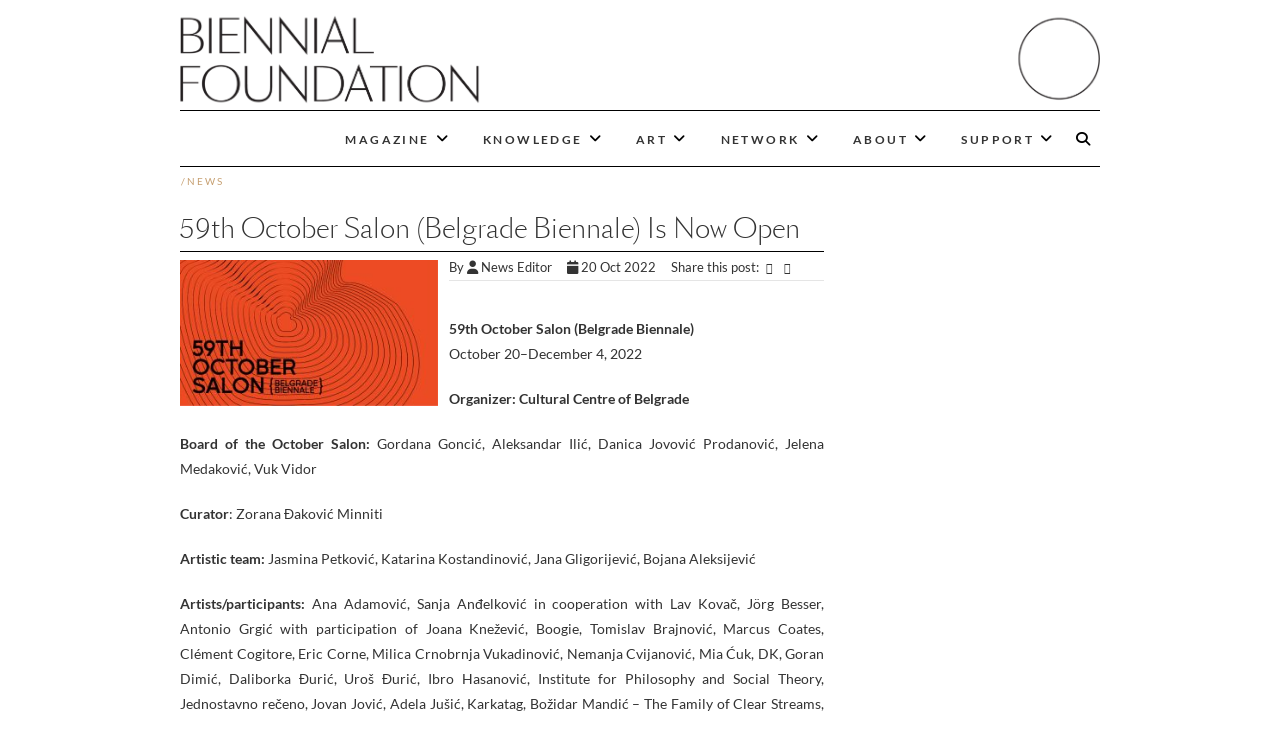

--- FILE ---
content_type: text/html; charset=UTF-8
request_url: https://biennialfoundation.org/2022/10/59th-october-salon-belgrade-biennale/
body_size: 12046
content:
<!DOCTYPE html>
<html lang="en-US">

<head>
	<meta charset="UTF-8" />
	<link rel="profile" href="http://gmpg.org/xfn/11" />
	<link rel="pingback" href="https://biennialfoundation.org/xmlrpc.php" />
	<meta name='robots' content='index, follow, max-image-preview:large, max-snippet:-1, max-video-preview:-1' />
	<style>img:is([sizes="auto" i], [sizes^="auto," i]) { contain-intrinsic-size: 3000px 1500px }</style>
	
	<!-- This site is optimized with the Yoast SEO plugin v26.7 - https://yoast.com/wordpress/plugins/seo/ -->
	<title>59th October Salon (Belgrade Biennale) is now open - Biennial Foundation</title>
	<meta name="description" content="59th October Salon (Belgrade Biennale) October 20–December 4, 2022. Curator: Zorana Đaković Minniti. Organizer: Cultural Centre of Belgrade" />
	<link rel="canonical" href="https://biennialfoundation.org/2022/10/59th-october-salon-belgrade-biennale/" />
	<meta property="og:locale" content="en_US" />
	<meta property="og:type" content="article" />
	<meta property="og:title" content="59th October Salon (Belgrade Biennale) is now open - Biennial Foundation" />
	<meta property="og:description" content="59th October Salon (Belgrade Biennale) October 20–December 4, 2022. Curator: Zorana Đaković Minniti. Organizer: Cultural Centre of Belgrade" />
	<meta property="og:url" content="https://biennialfoundation.org/2022/10/59th-october-salon-belgrade-biennale/" />
	<meta property="og:site_name" content="Biennial Foundation" />
	<meta property="article:publisher" content="https://www.facebook.com/BiennialFoundation/" />
	<meta property="article:published_time" content="2022-10-20T06:47:09+00:00" />
	<meta property="article:modified_time" content="2022-10-20T06:48:44+00:00" />
	<meta property="og:image" content="https://biennialfoundation.org/wp-content/uploads/2022/10/59th-October-Salon.jpg" />
	<meta property="og:image:width" content="800" />
	<meta property="og:image:height" content="451" />
	<meta property="og:image:type" content="image/jpeg" />
	<meta name="author" content="News Editor" />
	<meta name="twitter:card" content="summary_large_image" />
	<meta name="twitter:label1" content="Written by" />
	<meta name="twitter:data1" content="News Editor" />
	<meta name="twitter:label2" content="Est. reading time" />
	<meta name="twitter:data2" content="3 minutes" />
	<script type="application/ld+json" class="yoast-schema-graph">{"@context":"https://schema.org","@graph":[{"@type":"Article","@id":"https://biennialfoundation.org/2022/10/59th-october-salon-belgrade-biennale/#article","isPartOf":{"@id":"https://biennialfoundation.org/2022/10/59th-october-salon-belgrade-biennale/"},"author":{"name":"News Editor","@id":"https://biennialfoundation.org/#/schema/person/15d0a12b034ccc601fac8512cd871c14"},"headline":"59th October Salon (Belgrade Biennale) is now open","datePublished":"2022-10-20T06:47:09+00:00","dateModified":"2022-10-20T06:48:44+00:00","mainEntityOfPage":{"@id":"https://biennialfoundation.org/2022/10/59th-october-salon-belgrade-biennale/"},"wordCount":575,"publisher":{"@id":"https://biennialfoundation.org/#organization"},"image":{"@id":"https://biennialfoundation.org/2022/10/59th-october-salon-belgrade-biennale/#primaryimage"},"thumbnailUrl":"https://biennialfoundation.org/wp-content/uploads/2022/10/59th-October-Salon.jpg","articleSection":["News"],"inLanguage":"en-US"},{"@type":"WebPage","@id":"https://biennialfoundation.org/2022/10/59th-october-salon-belgrade-biennale/","url":"https://biennialfoundation.org/2022/10/59th-october-salon-belgrade-biennale/","name":"59th October Salon (Belgrade Biennale) is now open - Biennial Foundation","isPartOf":{"@id":"https://biennialfoundation.org/#website"},"primaryImageOfPage":{"@id":"https://biennialfoundation.org/2022/10/59th-october-salon-belgrade-biennale/#primaryimage"},"image":{"@id":"https://biennialfoundation.org/2022/10/59th-october-salon-belgrade-biennale/#primaryimage"},"thumbnailUrl":"https://biennialfoundation.org/wp-content/uploads/2022/10/59th-October-Salon.jpg","datePublished":"2022-10-20T06:47:09+00:00","dateModified":"2022-10-20T06:48:44+00:00","description":"59th October Salon (Belgrade Biennale) October 20–December 4, 2022. Curator: Zorana Đaković Minniti. Organizer: Cultural Centre of Belgrade","breadcrumb":{"@id":"https://biennialfoundation.org/2022/10/59th-october-salon-belgrade-biennale/#breadcrumb"},"inLanguage":"en-US","potentialAction":[{"@type":"ReadAction","target":["https://biennialfoundation.org/2022/10/59th-october-salon-belgrade-biennale/"]}]},{"@type":"ImageObject","inLanguage":"en-US","@id":"https://biennialfoundation.org/2022/10/59th-october-salon-belgrade-biennale/#primaryimage","url":"https://biennialfoundation.org/wp-content/uploads/2022/10/59th-October-Salon.jpg","contentUrl":"https://biennialfoundation.org/wp-content/uploads/2022/10/59th-October-Salon.jpg","width":800,"height":451,"caption":"59th October Salon"},{"@type":"BreadcrumbList","@id":"https://biennialfoundation.org/2022/10/59th-october-salon-belgrade-biennale/#breadcrumb","itemListElement":[{"@type":"ListItem","position":1,"name":"Home","item":"https://biennialfoundation.org/"},{"@type":"ListItem","position":2,"name":"59th October Salon (Belgrade Biennale) is now open"}]},{"@type":"WebSite","@id":"https://biennialfoundation.org/#website","url":"https://biennialfoundation.org/","name":"Biennial Foundation","description":"","publisher":{"@id":"https://biennialfoundation.org/#organization"},"potentialAction":[{"@type":"SearchAction","target":{"@type":"EntryPoint","urlTemplate":"https://biennialfoundation.org/?s={search_term_string}"},"query-input":{"@type":"PropertyValueSpecification","valueRequired":true,"valueName":"search_term_string"}}],"inLanguage":"en-US"},{"@type":"Organization","@id":"https://biennialfoundation.org/#organization","name":"Biennial Foundation","url":"https://biennialfoundation.org/","logo":{"@type":"ImageObject","inLanguage":"en-US","@id":"https://biennialfoundation.org/#/schema/logo/image/","url":"https://biennialfoundation.org/wp-content/uploads/2016/12/sticky-logo-01-e1560971426576.png","contentUrl":"https://biennialfoundation.org/wp-content/uploads/2016/12/sticky-logo-01-e1560971426576.png","width":1200,"height":240,"caption":"Biennial Foundation"},"image":{"@id":"https://biennialfoundation.org/#/schema/logo/image/"},"sameAs":["https://www.facebook.com/BiennialFoundation/","https://www.instagram.com/biennialfoundation/?hl=en"]},{"@type":"Person","@id":"https://biennialfoundation.org/#/schema/person/15d0a12b034ccc601fac8512cd871c14","name":"News Editor","url":"https://biennialfoundation.org/author/news-editor/"}]}</script>
	<!-- / Yoast SEO plugin. -->


<link rel='dns-prefetch' href='//maps.googleapis.com' />
<link rel="alternate" type="application/rss+xml" title="Biennial Foundation &raquo; Feed" href="https://biennialfoundation.org/feed/" />
<link rel="alternate" type="application/rss+xml" title="Biennial Foundation &raquo; Comments Feed" href="https://biennialfoundation.org/comments/feed/" />
<script type="text/javascript">
/* <![CDATA[ */
window._wpemojiSettings = {"baseUrl":"https:\/\/s.w.org\/images\/core\/emoji\/16.0.1\/72x72\/","ext":".png","svgUrl":"https:\/\/s.w.org\/images\/core\/emoji\/16.0.1\/svg\/","svgExt":".svg","source":{"concatemoji":"https:\/\/biennialfoundation.org\/wp-includes\/js\/wp-emoji-release.min.js?ver=6.8.3"}};
/*! This file is auto-generated */
!function(s,n){var o,i,e;function c(e){try{var t={supportTests:e,timestamp:(new Date).valueOf()};sessionStorage.setItem(o,JSON.stringify(t))}catch(e){}}function p(e,t,n){e.clearRect(0,0,e.canvas.width,e.canvas.height),e.fillText(t,0,0);var t=new Uint32Array(e.getImageData(0,0,e.canvas.width,e.canvas.height).data),a=(e.clearRect(0,0,e.canvas.width,e.canvas.height),e.fillText(n,0,0),new Uint32Array(e.getImageData(0,0,e.canvas.width,e.canvas.height).data));return t.every(function(e,t){return e===a[t]})}function u(e,t){e.clearRect(0,0,e.canvas.width,e.canvas.height),e.fillText(t,0,0);for(var n=e.getImageData(16,16,1,1),a=0;a<n.data.length;a++)if(0!==n.data[a])return!1;return!0}function f(e,t,n,a){switch(t){case"flag":return n(e,"\ud83c\udff3\ufe0f\u200d\u26a7\ufe0f","\ud83c\udff3\ufe0f\u200b\u26a7\ufe0f")?!1:!n(e,"\ud83c\udde8\ud83c\uddf6","\ud83c\udde8\u200b\ud83c\uddf6")&&!n(e,"\ud83c\udff4\udb40\udc67\udb40\udc62\udb40\udc65\udb40\udc6e\udb40\udc67\udb40\udc7f","\ud83c\udff4\u200b\udb40\udc67\u200b\udb40\udc62\u200b\udb40\udc65\u200b\udb40\udc6e\u200b\udb40\udc67\u200b\udb40\udc7f");case"emoji":return!a(e,"\ud83e\udedf")}return!1}function g(e,t,n,a){var r="undefined"!=typeof WorkerGlobalScope&&self instanceof WorkerGlobalScope?new OffscreenCanvas(300,150):s.createElement("canvas"),o=r.getContext("2d",{willReadFrequently:!0}),i=(o.textBaseline="top",o.font="600 32px Arial",{});return e.forEach(function(e){i[e]=t(o,e,n,a)}),i}function t(e){var t=s.createElement("script");t.src=e,t.defer=!0,s.head.appendChild(t)}"undefined"!=typeof Promise&&(o="wpEmojiSettingsSupports",i=["flag","emoji"],n.supports={everything:!0,everythingExceptFlag:!0},e=new Promise(function(e){s.addEventListener("DOMContentLoaded",e,{once:!0})}),new Promise(function(t){var n=function(){try{var e=JSON.parse(sessionStorage.getItem(o));if("object"==typeof e&&"number"==typeof e.timestamp&&(new Date).valueOf()<e.timestamp+604800&&"object"==typeof e.supportTests)return e.supportTests}catch(e){}return null}();if(!n){if("undefined"!=typeof Worker&&"undefined"!=typeof OffscreenCanvas&&"undefined"!=typeof URL&&URL.createObjectURL&&"undefined"!=typeof Blob)try{var e="postMessage("+g.toString()+"("+[JSON.stringify(i),f.toString(),p.toString(),u.toString()].join(",")+"));",a=new Blob([e],{type:"text/javascript"}),r=new Worker(URL.createObjectURL(a),{name:"wpTestEmojiSupports"});return void(r.onmessage=function(e){c(n=e.data),r.terminate(),t(n)})}catch(e){}c(n=g(i,f,p,u))}t(n)}).then(function(e){for(var t in e)n.supports[t]=e[t],n.supports.everything=n.supports.everything&&n.supports[t],"flag"!==t&&(n.supports.everythingExceptFlag=n.supports.everythingExceptFlag&&n.supports[t]);n.supports.everythingExceptFlag=n.supports.everythingExceptFlag&&!n.supports.flag,n.DOMReady=!1,n.readyCallback=function(){n.DOMReady=!0}}).then(function(){return e}).then(function(){var e;n.supports.everything||(n.readyCallback(),(e=n.source||{}).concatemoji?t(e.concatemoji):e.wpemoji&&e.twemoji&&(t(e.twemoji),t(e.wpemoji)))}))}((window,document),window._wpemojiSettings);
/* ]]> */
</script>
<link rel='stylesheet' id='sbi_styles-css' href='https://biennialfoundation.org/wp-content/plugins/instagram-feed/css/sbi-styles.min.css?ver=6.10.0' type='text/css' media='all' />
<style id='wp-emoji-styles-inline-css' type='text/css'>

	img.wp-smiley, img.emoji {
		display: inline !important;
		border: none !important;
		box-shadow: none !important;
		height: 1em !important;
		width: 1em !important;
		margin: 0 0.07em !important;
		vertical-align: -0.1em !important;
		background: none !important;
		padding: 0 !important;
	}
</style>
<link rel='stylesheet' id='wp-block-library-css' href='https://biennialfoundation.org/wp-includes/css/dist/block-library/style.min.css?ver=6.8.3' type='text/css' media='all' />
<style id='classic-theme-styles-inline-css' type='text/css'>
/*! This file is auto-generated */
.wp-block-button__link{color:#fff;background-color:#32373c;border-radius:9999px;box-shadow:none;text-decoration:none;padding:calc(.667em + 2px) calc(1.333em + 2px);font-size:1.125em}.wp-block-file__button{background:#32373c;color:#fff;text-decoration:none}
</style>
<style id='global-styles-inline-css' type='text/css'>
:root{--wp--preset--aspect-ratio--square: 1;--wp--preset--aspect-ratio--4-3: 4/3;--wp--preset--aspect-ratio--3-4: 3/4;--wp--preset--aspect-ratio--3-2: 3/2;--wp--preset--aspect-ratio--2-3: 2/3;--wp--preset--aspect-ratio--16-9: 16/9;--wp--preset--aspect-ratio--9-16: 9/16;--wp--preset--color--black: #000000;--wp--preset--color--cyan-bluish-gray: #abb8c3;--wp--preset--color--white: #ffffff;--wp--preset--color--pale-pink: #f78da7;--wp--preset--color--vivid-red: #cf2e2e;--wp--preset--color--luminous-vivid-orange: #ff6900;--wp--preset--color--luminous-vivid-amber: #fcb900;--wp--preset--color--light-green-cyan: #7bdcb5;--wp--preset--color--vivid-green-cyan: #00d084;--wp--preset--color--pale-cyan-blue: #8ed1fc;--wp--preset--color--vivid-cyan-blue: #0693e3;--wp--preset--color--vivid-purple: #9b51e0;--wp--preset--gradient--vivid-cyan-blue-to-vivid-purple: linear-gradient(135deg,rgba(6,147,227,1) 0%,rgb(155,81,224) 100%);--wp--preset--gradient--light-green-cyan-to-vivid-green-cyan: linear-gradient(135deg,rgb(122,220,180) 0%,rgb(0,208,130) 100%);--wp--preset--gradient--luminous-vivid-amber-to-luminous-vivid-orange: linear-gradient(135deg,rgba(252,185,0,1) 0%,rgba(255,105,0,1) 100%);--wp--preset--gradient--luminous-vivid-orange-to-vivid-red: linear-gradient(135deg,rgba(255,105,0,1) 0%,rgb(207,46,46) 100%);--wp--preset--gradient--very-light-gray-to-cyan-bluish-gray: linear-gradient(135deg,rgb(238,238,238) 0%,rgb(169,184,195) 100%);--wp--preset--gradient--cool-to-warm-spectrum: linear-gradient(135deg,rgb(74,234,220) 0%,rgb(151,120,209) 20%,rgb(207,42,186) 40%,rgb(238,44,130) 60%,rgb(251,105,98) 80%,rgb(254,248,76) 100%);--wp--preset--gradient--blush-light-purple: linear-gradient(135deg,rgb(255,206,236) 0%,rgb(152,150,240) 100%);--wp--preset--gradient--blush-bordeaux: linear-gradient(135deg,rgb(254,205,165) 0%,rgb(254,45,45) 50%,rgb(107,0,62) 100%);--wp--preset--gradient--luminous-dusk: linear-gradient(135deg,rgb(255,203,112) 0%,rgb(199,81,192) 50%,rgb(65,88,208) 100%);--wp--preset--gradient--pale-ocean: linear-gradient(135deg,rgb(255,245,203) 0%,rgb(182,227,212) 50%,rgb(51,167,181) 100%);--wp--preset--gradient--electric-grass: linear-gradient(135deg,rgb(202,248,128) 0%,rgb(113,206,126) 100%);--wp--preset--gradient--midnight: linear-gradient(135deg,rgb(2,3,129) 0%,rgb(40,116,252) 100%);--wp--preset--font-size--small: 13px;--wp--preset--font-size--medium: 20px;--wp--preset--font-size--large: 36px;--wp--preset--font-size--x-large: 42px;--wp--preset--spacing--20: 0.44rem;--wp--preset--spacing--30: 0.67rem;--wp--preset--spacing--40: 1rem;--wp--preset--spacing--50: 1.5rem;--wp--preset--spacing--60: 2.25rem;--wp--preset--spacing--70: 3.38rem;--wp--preset--spacing--80: 5.06rem;--wp--preset--shadow--natural: 6px 6px 9px rgba(0, 0, 0, 0.2);--wp--preset--shadow--deep: 12px 12px 50px rgba(0, 0, 0, 0.4);--wp--preset--shadow--sharp: 6px 6px 0px rgba(0, 0, 0, 0.2);--wp--preset--shadow--outlined: 6px 6px 0px -3px rgba(255, 255, 255, 1), 6px 6px rgba(0, 0, 0, 1);--wp--preset--shadow--crisp: 6px 6px 0px rgba(0, 0, 0, 1);}:where(.is-layout-flex){gap: 0.5em;}:where(.is-layout-grid){gap: 0.5em;}body .is-layout-flex{display: flex;}.is-layout-flex{flex-wrap: wrap;align-items: center;}.is-layout-flex > :is(*, div){margin: 0;}body .is-layout-grid{display: grid;}.is-layout-grid > :is(*, div){margin: 0;}:where(.wp-block-columns.is-layout-flex){gap: 2em;}:where(.wp-block-columns.is-layout-grid){gap: 2em;}:where(.wp-block-post-template.is-layout-flex){gap: 1.25em;}:where(.wp-block-post-template.is-layout-grid){gap: 1.25em;}.has-black-color{color: var(--wp--preset--color--black) !important;}.has-cyan-bluish-gray-color{color: var(--wp--preset--color--cyan-bluish-gray) !important;}.has-white-color{color: var(--wp--preset--color--white) !important;}.has-pale-pink-color{color: var(--wp--preset--color--pale-pink) !important;}.has-vivid-red-color{color: var(--wp--preset--color--vivid-red) !important;}.has-luminous-vivid-orange-color{color: var(--wp--preset--color--luminous-vivid-orange) !important;}.has-luminous-vivid-amber-color{color: var(--wp--preset--color--luminous-vivid-amber) !important;}.has-light-green-cyan-color{color: var(--wp--preset--color--light-green-cyan) !important;}.has-vivid-green-cyan-color{color: var(--wp--preset--color--vivid-green-cyan) !important;}.has-pale-cyan-blue-color{color: var(--wp--preset--color--pale-cyan-blue) !important;}.has-vivid-cyan-blue-color{color: var(--wp--preset--color--vivid-cyan-blue) !important;}.has-vivid-purple-color{color: var(--wp--preset--color--vivid-purple) !important;}.has-black-background-color{background-color: var(--wp--preset--color--black) !important;}.has-cyan-bluish-gray-background-color{background-color: var(--wp--preset--color--cyan-bluish-gray) !important;}.has-white-background-color{background-color: var(--wp--preset--color--white) !important;}.has-pale-pink-background-color{background-color: var(--wp--preset--color--pale-pink) !important;}.has-vivid-red-background-color{background-color: var(--wp--preset--color--vivid-red) !important;}.has-luminous-vivid-orange-background-color{background-color: var(--wp--preset--color--luminous-vivid-orange) !important;}.has-luminous-vivid-amber-background-color{background-color: var(--wp--preset--color--luminous-vivid-amber) !important;}.has-light-green-cyan-background-color{background-color: var(--wp--preset--color--light-green-cyan) !important;}.has-vivid-green-cyan-background-color{background-color: var(--wp--preset--color--vivid-green-cyan) !important;}.has-pale-cyan-blue-background-color{background-color: var(--wp--preset--color--pale-cyan-blue) !important;}.has-vivid-cyan-blue-background-color{background-color: var(--wp--preset--color--vivid-cyan-blue) !important;}.has-vivid-purple-background-color{background-color: var(--wp--preset--color--vivid-purple) !important;}.has-black-border-color{border-color: var(--wp--preset--color--black) !important;}.has-cyan-bluish-gray-border-color{border-color: var(--wp--preset--color--cyan-bluish-gray) !important;}.has-white-border-color{border-color: var(--wp--preset--color--white) !important;}.has-pale-pink-border-color{border-color: var(--wp--preset--color--pale-pink) !important;}.has-vivid-red-border-color{border-color: var(--wp--preset--color--vivid-red) !important;}.has-luminous-vivid-orange-border-color{border-color: var(--wp--preset--color--luminous-vivid-orange) !important;}.has-luminous-vivid-amber-border-color{border-color: var(--wp--preset--color--luminous-vivid-amber) !important;}.has-light-green-cyan-border-color{border-color: var(--wp--preset--color--light-green-cyan) !important;}.has-vivid-green-cyan-border-color{border-color: var(--wp--preset--color--vivid-green-cyan) !important;}.has-pale-cyan-blue-border-color{border-color: var(--wp--preset--color--pale-cyan-blue) !important;}.has-vivid-cyan-blue-border-color{border-color: var(--wp--preset--color--vivid-cyan-blue) !important;}.has-vivid-purple-border-color{border-color: var(--wp--preset--color--vivid-purple) !important;}.has-vivid-cyan-blue-to-vivid-purple-gradient-background{background: var(--wp--preset--gradient--vivid-cyan-blue-to-vivid-purple) !important;}.has-light-green-cyan-to-vivid-green-cyan-gradient-background{background: var(--wp--preset--gradient--light-green-cyan-to-vivid-green-cyan) !important;}.has-luminous-vivid-amber-to-luminous-vivid-orange-gradient-background{background: var(--wp--preset--gradient--luminous-vivid-amber-to-luminous-vivid-orange) !important;}.has-luminous-vivid-orange-to-vivid-red-gradient-background{background: var(--wp--preset--gradient--luminous-vivid-orange-to-vivid-red) !important;}.has-very-light-gray-to-cyan-bluish-gray-gradient-background{background: var(--wp--preset--gradient--very-light-gray-to-cyan-bluish-gray) !important;}.has-cool-to-warm-spectrum-gradient-background{background: var(--wp--preset--gradient--cool-to-warm-spectrum) !important;}.has-blush-light-purple-gradient-background{background: var(--wp--preset--gradient--blush-light-purple) !important;}.has-blush-bordeaux-gradient-background{background: var(--wp--preset--gradient--blush-bordeaux) !important;}.has-luminous-dusk-gradient-background{background: var(--wp--preset--gradient--luminous-dusk) !important;}.has-pale-ocean-gradient-background{background: var(--wp--preset--gradient--pale-ocean) !important;}.has-electric-grass-gradient-background{background: var(--wp--preset--gradient--electric-grass) !important;}.has-midnight-gradient-background{background: var(--wp--preset--gradient--midnight) !important;}.has-small-font-size{font-size: var(--wp--preset--font-size--small) !important;}.has-medium-font-size{font-size: var(--wp--preset--font-size--medium) !important;}.has-large-font-size{font-size: var(--wp--preset--font-size--large) !important;}.has-x-large-font-size{font-size: var(--wp--preset--font-size--x-large) !important;}
:where(.wp-block-post-template.is-layout-flex){gap: 1.25em;}:where(.wp-block-post-template.is-layout-grid){gap: 1.25em;}
:where(.wp-block-columns.is-layout-flex){gap: 2em;}:where(.wp-block-columns.is-layout-grid){gap: 2em;}
:root :where(.wp-block-pullquote){font-size: 1.5em;line-height: 1.6;}
</style>
<link rel='stylesheet' id='bluesky-social-style-profile-css' href='https://biennialfoundation.org/wp-content/plugins/social-integration-for-bluesky/assets/css/bluesky-social-profile.css?ver=1.4.4' type='text/css' media='all' />
<link rel='stylesheet' id='bluesky-social-style-posts-css' href='https://biennialfoundation.org/wp-content/plugins/social-integration-for-bluesky/assets/css/bluesky-social-posts.css?ver=1.4.4' type='text/css' media='all' />
<link rel='stylesheet' id='wpgeo-css' href='https://biennialfoundation.org/wp-content/plugins/wp-geo/css/wp-geo.css?ver=3.5.1' type='text/css' media='all' />
<link rel='stylesheet' id='wp-components-css' href='https://biennialfoundation.org/wp-includes/css/dist/components/style.min.css?ver=6.8.3' type='text/css' media='all' />
<link rel='stylesheet' id='godaddy-styles-css' href='https://biennialfoundation.org/wp-content/mu-plugins/vendor/wpex/godaddy-launch/includes/Dependencies/GoDaddy/Styles/build/latest.css?ver=2.0.2' type='text/css' media='all' />
<link rel='stylesheet' id='parent-style-css' href='https://biennialfoundation.org/wp-content/themes/edge/style.css?ver=6.8.3' type='text/css' media='all' />
<link rel='stylesheet' id='sang-bleu-css' href='https://biennialfoundation.org/wp-content/themes/edge-child/assets/sang-bleu/sang-bleu.css?ver=6.8.3' type='text/css' media='all' />
<link rel='stylesheet' id='edge-style-css' href='https://biennialfoundation.org/wp-content/themes/edge-child/style.css?ver=6.8.3' type='text/css' media='all' />
<link rel='stylesheet' id='edge-responsive-css' href='https://biennialfoundation.org/wp-content/themes/edge-child/css/responsive.css?ver=6.8.3' type='text/css' media='all' />
<link rel='stylesheet' id='datepicker-css' href='https://biennialfoundation.org/wp-content/themes/edge-child/css/smoothness/smoothness.css?ver=6.8.3' type='text/css' media='all' />
<link rel='stylesheet' id='font-awesome-css' href='https://biennialfoundation.org/wp-content/themes/edge/assets/font-awesome/css/all.min.css?ver=6.8.3' type='text/css' media='all' />
<link rel='stylesheet' id='edge_google_fonts-css' href='https://biennialfoundation.org/wp-content/fonts/2111f00a7568ce844ea3396b62adb298.css?ver=6.8.3' type='text/css' media='all' />
<script type="text/javascript" src="https://biennialfoundation.org/wp-includes/js/jquery/jquery.min.js?ver=3.7.1" id="jquery-core-js"></script>
<script type="text/javascript" src="https://biennialfoundation.org/wp-includes/js/jquery/jquery-migrate.min.js?ver=3.4.1" id="jquery-migrate-js"></script>
<script type="text/javascript" src="https://biennialfoundation.org/wp-content/plugins/wp-geo/js/tooltip.js?ver=3.5.1" id="wpgeo_tooltip-js"></script>
<script type="text/javascript" src="https://biennialfoundation.org/wp-content/plugins/wp-geo/js/wp-geo.v3.js?ver=3.5.1" id="wpgeo-js"></script>
<script type="text/javascript" src="//maps.googleapis.com/maps/api/js?language=en&amp;key=AIzaSyAeYRojRNk7fzpZtvqkmozen8HU_pumLWo&amp;ver=3.5.1" id="googlemaps3-js"></script>
<script type="text/javascript" src="https://biennialfoundation.org/wp-content/themes/edge/js/edge-main.js?ver=6.8.3" id="edge-main-js"></script>
<!--[if lt IE 9]>
<script type="text/javascript" src="https://biennialfoundation.org/wp-content/themes/edge/js/html5.js?ver=3.7.3" id="html5-js"></script>
<![endif]-->
<link rel="https://api.w.org/" href="https://biennialfoundation.org/wp-json/" /><link rel="alternate" title="JSON" type="application/json" href="https://biennialfoundation.org/wp-json/wp/v2/posts/19395" /><link rel="EditURI" type="application/rsd+xml" title="RSD" href="https://biennialfoundation.org/xmlrpc.php?rsd" />
<link rel='shortlink' href='https://biennialfoundation.org/?p=19395' />
<link rel="alternate" title="oEmbed (JSON)" type="application/json+oembed" href="https://biennialfoundation.org/wp-json/oembed/1.0/embed?url=https%3A%2F%2Fbiennialfoundation.org%2F2022%2F10%2F59th-october-salon-belgrade-biennale%2F" />
<link rel="alternate" title="oEmbed (XML)" type="text/xml+oembed" href="https://biennialfoundation.org/wp-json/oembed/1.0/embed?url=https%3A%2F%2Fbiennialfoundation.org%2F2022%2F10%2F59th-october-salon-belgrade-biennale%2F&#038;format=xml" />

			<script type="text/javascript">
			//<![CDATA[

			// WP Geo default settings
			var wpgeo_w = '100%';
			var wpgeo_h = '300px';
			var wpgeo_type = 'G_NORMAL_MAP';
			var wpgeo_zoom = 5;
			var wpgeo_controls = 'GLargeMapControl3D';
			var wpgeo_controltypes = 'G_NORMAL_MAP,G_SATELLITE_MAP,G_HYBRID_MAP,G_PHYSICAL_MAP';
			var wpgeo_scale = 'N';
			var wpgeo_overview = 'N';

			//]]>
			</script>
			
			<script type="text/javascript">
			//<![CDATA[
			// ----- WP Geo Marker Icons -----
			var wpgeo_icon_large = wpgeo_createIcon(20, 34, 10, 34, 'http://biennialfoundation.org/wp-content/uploads/wp-geo/markers/large-marker.png', 'http://biennialfoundation.org/wp-content/uploads/wp-geo/markers/large-marker-shadow.png');var wpgeo_icon_small = wpgeo_createIcon(10, 17, 5, 17, 'http://biennialfoundation.org/wp-content/uploads/wp-geo/markers/small-marker.png', 'http://biennialfoundation.org/wp-content/uploads/wp-geo/markers/small-marker-shadow.png');var wpgeo_icon_dot = wpgeo_createIcon(8, 8, 3, 6, 'http://biennialfoundation.org/wp-content/uploads/wp-geo/markers/dot-marker.png', 'http://biennialfoundation.org/wp-content/uploads/wp-geo/markers/dot-marker-shadow.png');
			//]]>
			</script>
				<meta name="viewport" content="width=device-width" />
	<!-- Custom CSS -->
<style type="text/css" media="screen">
/*Disabled First Big Letter */
									.post:first-child .entry-content p:first-child:first-letter {
									 border-right: none;
									 display: inherit;
									 float: inherit;
									 font-family: inherit;
									 font-size: inherit;
									 line-height: inherit;
									 margin-bottom: inherit;
									 margin-right: inherit;
									 margin-top: inherit;
									 padding: inherit;
									 text-align: inherit;
									}
</style>
</head>

<body class="wp-singular post-template-default single single-post postid-19395 single-format-standard wp-custom-logo wp-embed-responsive wp-theme-edge wp-child-theme-edge-child boxed-layout-small small_image_blog has-header-image">
	<div id="page" class="hfeed site">
		<!-- Masthead ============================================= -->
		<header id="masthead" class="site-header">
					<a href="https://biennialfoundation.org/"><img src="https://biennialfoundation.org/wp-content/uploads/2020/01/header-hires-noborder-01.png" class="header-image" width="3833" height="417" alt="Biennial Foundation"> </a>
				<div class="top-header">
				<div class="container clearfix">
									</div> <!-- end .container -->
			</div> <!-- end .top-header -->
			<!-- Main Header============================================= -->
			<div id="sticky_header">

				<div class="container clearfix">
					<div class="menu-toggle">
						<div class="line-one"></div>
						<div class="line-two"></div>
						<div class="line-three"></div>
					</div>
					<!-- end .menu-toggle -->
					<div class="nav-site-logo"> <a href="https://biennialfoundation.org/" class="custom-logo-link" rel="home"><img width="1200" height="240" src="https://biennialfoundation.org/wp-content/uploads/2016/12/sticky-logo-01-e1560971426576.png" class="custom-logo" alt="Biennial Foundation" decoding="async" fetchpriority="high" /></a>					</div>
					<!-- end .nav-site-logo -->
					<!-- Main Nav ============================================= -->
																	<nav id="site-navigation" class="main-navigation clearfix">
							<ul class="menu"><li id="menu-item-13478" class="menu-item menu-item-type-post_type menu-item-object-page menu-item-home menu-item-has-children menu-item-13478"><a href="https://biennialfoundation.org/">MAGAZINE</a>
<ul class="sub-menu">
	<li id="menu-item-17830" class="menu-item menu-item-type-taxonomy menu-item-object-category menu-item-17830"><a href="https://biennialfoundation.org/biennialgram/">Biennialgram</a></li>
	<li id="menu-item-17831" class="menu-item menu-item-type-taxonomy menu-item-object-category menu-item-17831"><a href="https://biennialfoundation.org/interview/">Interviews</a></li>
	<li id="menu-item-13486" class="menu-item menu-item-type-taxonomy menu-item-object-category menu-item-13486"><a href="https://biennialfoundation.org/feature/">Features</a></li>
	<li id="menu-item-13485" class="menu-item menu-item-type-taxonomy menu-item-object-category current-post-ancestor current-menu-parent current-post-parent menu-item-13485"><a href="https://biennialfoundation.org/news/">News</a></li>
	<li id="menu-item-13814" class="menu-item menu-item-type-taxonomy menu-item-object-category menu-item-13814"><a href="https://biennialfoundation.org/event/">Events</a></li>
</ul>
</li>
<li id="menu-item-13481" class="menu-item menu-item-type-post_type menu-item-object-page menu-item-has-children menu-item-13481"><a href="https://biennialfoundation.org/knowledge/">KNOWLEDGE</a>
<ul class="sub-menu">
	<li id="menu-item-17987" class="menu-item menu-item-type-custom menu-item-object-custom menu-item-17987"><a href="http://www.oboejournal.com/index.php/oboe">OBOE Journal</a></li>
	<li id="menu-item-16210" class="menu-item menu-item-type-taxonomy menu-item-object-category menu-item-16210"><a href="https://biennialfoundation.org/bfpublications/">Publications</a></li>
	<li id="menu-item-15528" class="menu-item menu-item-type-post_type menu-item-object-page menu-item-15528"><a href="https://biennialfoundation.org/knowledge/bibliography/">Bibliography</a></li>
	<li id="menu-item-13687" class="menu-item menu-item-type-post_type menu-item-object-page menu-item-13687"><a href="https://biennialfoundation.org/knowledge/biennial-foundation-consulting/">Biennial Foundation Consulting Services + Art Advisory</a></li>
</ul>
</li>
<li id="menu-item-13482" class="menu-item menu-item-type-post_type menu-item-object-page menu-item-has-children menu-item-13482"><a href="https://biennialfoundation.org/art/">ART</a>
<ul class="sub-menu">
	<li id="menu-item-14297" class="menu-item menu-item-type-taxonomy menu-item-object-category menu-item-14297"><a href="https://biennialfoundation.org/art/commission/">Commissioning</a></li>
</ul>
</li>
<li id="menu-item-13483" class="menu-item menu-item-type-post_type menu-item-object-page menu-item-has-children menu-item-13483"><a href="https://biennialfoundation.org/network/">NETWORK</a>
<ul class="sub-menu">
	<li id="menu-item-13488" class="menu-item menu-item-type-post_type menu-item-object-page menu-item-13488"><a href="https://biennialfoundation.org/network/biennial-map/">Directory of Biennials</a></li>
	<li id="menu-item-13499" class="menu-item menu-item-type-custom menu-item-object-custom menu-item-13499"><a href="http://biennialforum.org/">World Biennial Forum</a></li>
</ul>
</li>
<li id="menu-item-13484" class="menu-item menu-item-type-post_type menu-item-object-page menu-item-has-children menu-item-13484"><a href="https://biennialfoundation.org/about/">ABOUT</a>
<ul class="sub-menu">
	<li id="menu-item-13503" class="menu-item menu-item-type-post_type menu-item-object-page menu-item-13503"><a href="https://biennialfoundation.org/about/our-story/">Story</a></li>
	<li id="menu-item-13507" class="menu-item menu-item-type-post_type menu-item-object-page menu-item-13507"><a href="https://biennialfoundation.org/about/our-mission/">Mission</a></li>
	<li id="menu-item-19925" class="menu-item menu-item-type-post_type menu-item-object-page menu-item-19925"><a href="https://biennialfoundation.org/knowledge/biennial-foundation-consulting/">Biennial Foundation Consulting Services + Art Advisory</a></li>
	<li id="menu-item-13979" class="menu-item menu-item-type-post_type menu-item-object-page menu-item-13979"><a href="https://biennialfoundation.org/about/our-supporters/">Supporters</a></li>
	<li id="menu-item-13514" class="menu-item menu-item-type-post_type menu-item-object-page menu-item-13514"><a href="https://biennialfoundation.org/about/team-bf/">Team + Advisory</a></li>
	<li id="menu-item-13490" class="menu-item menu-item-type-post_type menu-item-object-page menu-item-13490"><a href="https://biennialfoundation.org/about/contact/">Contact</a></li>
</ul>
</li>
<li id="menu-item-14060" class="menu-item menu-item-type-post_type menu-item-object-page menu-item-has-children menu-item-14060"><a href="https://biennialfoundation.org/donate/">SUPPORT</a>
<ul class="sub-menu">
	<li id="menu-item-15121" class="menu-item menu-item-type-post_type menu-item-object-page menu-item-15121"><a href="https://biennialfoundation.org/donate/">Support Our Work</a></li>
	<li id="menu-item-15120" class="menu-item menu-item-type-post_type menu-item-object-page menu-item-15120"><a href="https://biennialfoundation.org/donate/membership/">Membership 2025</a></li>
</ul>
</li>
</ul>						</nav> <!-- end #site-navigation -->
											<div id="search-toggle" class="header-search"></div>
						<div id="search-box" class="clearfix">
							<form class="search-form" action="https://biennialfoundation.org/" method="get">
		<input type="search" name="s" class="search-field" placeholder="Search &hellip;" autocomplete="off">
	<button type="submit" class="search-submit"><i class="fa-solid fa-magnifying-glass"></i></button>
	</form> <!-- end .search-form -->						</div> <!-- end #search-box -->
					 </div> <!-- end .container -->
			</div> <!-- end #sticky_header -->		</header> <!-- end #masthead -->
		<div id="primary">
		
		<main id="main" class="site-main clearfix">
								<article id="post-19395" class="post-19395 post type-post status-publish format-standard has-post-thumbnail hentry category-news">

						<div>
							<span class="cat-links" style="margin-left: 1px">
								/<a href="https://biennialfoundation.org/news/" rel="category tag">News</a>							</span> <!-- end .cat-links -->
						</div>

						<h2 class="single-entry-title" style="padding-bottom: 6px"> 59th October Salon (Belgrade Biennale) is now open </h2><!-- end.entry-title -->

														<div class="post-image-content">
									<figure class="post-featured-image">
										<a href="https://biennialfoundation.org/wp-content/uploads/2022/10/59th-October-Salon.jpg" title="59th October Salon (Belgrade Biennale) is now open" ><img width="300" height="169" src="https://biennialfoundation.org/wp-content/uploads/2022/10/59th-October-Salon-300x169.jpg" class="attachment-post-thumbnail size-post-thumbnail wp-post-image" alt="59th October Salon" decoding="async" srcset="https://biennialfoundation.org/wp-content/uploads/2022/10/59th-October-Salon-300x169.jpg 300w, https://biennialfoundation.org/wp-content/uploads/2022/10/59th-October-Salon-768x433.jpg 768w, https://biennialfoundation.org/wp-content/uploads/2022/10/59th-October-Salon.jpg 800w" sizes="(max-width: 300px) 100vw, 300px" /></a>										<figcaption class="wp-caption">
											</figcaption>
									</figure><!-- end.post-featured-image  -->
								</div> <!-- end.post-image-content -->
						

						<div class="entry-content clearfix">

							<header class="entry-header">
								
									<div class="entry-meta">
										By <span class="author vcard"> <a href="https://biennialfoundation.org/author/news-editor/" title="News Editor"><i class="fa fa-user"></i>
												News Editor &nbsp &nbsp </a></span>

										<span class="posted-on"><a title="02:47" href="https://biennialfoundation.org/2022/10/59th-october-salon-belgrade-biennale/"> <i class="fa fa-calendar"></i>
												20 Oct 2022 </a></span>
										
										&nbsp &nbsp <div class="share-this-post">Share this post:
											<span class="social-links-small">
												<a target="_blank" href="http://www.facebook.com/sharer.php?s=100&#038;p%5Btitle%5D=59th+October+Salon+%28Belgrade+Biennale%29+is+now+open&#038;p%5Bsummary%5D=&#038;p%5Burl%5D=https%3A%2F%2Fbiennialfoundation.org%2F2022%2F10%2F59th-october-salon-belgrade-biennale%2F&#038;p%5Bimages%5D%5B0%5D=https%3A%2F%2Fbiennialfoundation.org%2Fwp-content%2Fuploads%2F2022%2F10%2F59th-October-Salon.jpg"><i class="fa fa-facebook"></i></a>											</span>
											<span class="social-links-small">
												<a target="_blank" href="https://www.twitter.com/intent/tweet?text=59th October Salon (Belgrade Biennale) is now open%C2%A0https%3A%2F%2Fbiennialfoundation.org%2F2022%2F10%2F59th-october-salon-belgrade-biennale%2F"><i class="fa fa-twitter"></i></a>											</span>
										</div>
										<hr>

									</div> <!-- end .entry-meta -->
															</header> <!-- end .entry-header -->


							<p><strong>59th October Salon (Belgrade Biennale)</strong><br />
October 20–December 4, 2022</p>
<p><b>Organizer: Cultural Centre of Belgrade</b></p>
<p><b>Board of the October Salon: </b>Gordana Goncić, Aleksandar Ilić, Danica Jovović Prodanović, Jelena Medaković, Vuk Vidor</p>
<p><b>Curator</b>: Zorana Đaković Minniti</p>
<p><b>Artistic team: </b>Jasmina Petković, Katarina Kostandinović, Jana Gligorijević, Bojana Aleksijević</p>
<p><b>Artists/participants: </b>Ana Adamović, Sanja Anđelković in cooperation with Lav Kovač, Jörg Besser, Antonio Grgić with participation of Joana Knežević, Boogie, Tomislav Brajnović, Marcus Coates, Clément Cogitore, Eric Corne, Milica Crnobrnja Vukadinović, Nemanja Cvijanović, Mia Ćuk, DK, Goran Dimić, Daliborka Đurić, Uroš Đurić, Ibro Hasanović, Institute for Philosophy and Social Theory, Jednostavno rečeno, Jovan Jović, Adela Jušić, Karkatag, Božidar Mandić – The Family of Clear Streams, Mihael Milunović, Teresa Mаrgolles, Predrag Nešković, Mila Panić, Katarina Petrović, Olivia Plender, Darinka Pop-Mitić in cooperation with Svebor Midžić, Marta Popivoda and Ana Vujanović, Nikola Radosavljević, Dušan Rajić Dulait, Milica Rakić, AICA Serbia, Šejma Fere, Šok ZaDruga, Marko Tirnanić, Saša Tkačenko, Slaven Tolj, Milica Tomić – in cooperation with Jelena Vesić, Žiga Testen, Kuehn Malvezzi Architects and including works by Abdelrahman Elbashir, Amel Bešlagić, Olga Jevrić, Anousheh Kehar, Stevan Labudović, Milica Lopičić, Philipp Sattler and Branimir Stojanović; Mila Turajlić, Dubravka Ugrešić, Local Community of The Stjepan Filipović Neighbourhood and The Association of Fine Artists of Serbia Debate Program, Srđan Veljović, Vocal-curatorial syndrome, Driant Zeneli, Želimir Žilnik; Marija Grazio, <i>10 poems for the October Salon</i> – Damir Avdić, Goran Babić, Dubravka Đurić, Vlado Martek, Dragana Mladenović, Radmila Petrović, Maša Seničić, Maja Solar, Marko Tomaš, Monika Herceg; Rahraw Omarzad, Sajia Sediqi; Zoran Tairović; Hleb Theatre within <i>Festival Na sopstveni pogon – Independent Cultural Scene of Serbia; </i>Jule Flierl, Irena Tomažin <i>U.F.O. Hommage to Katalin Ladik</i> within the Kondenz Festival organized by the Stanica service for contemporary dance</p>
<p><b>Venues: </b><b></b>Cultural Center of Belgrade, University Library &#8220;Svetozar Marković&#8221;, Salon of the Museum of the City of Belgrade, Legacy House Vojislav M. Jovanović Marambo, the facade of the BORBA building, the facade of Makedonska Street 25, the Pavillion at <i>Cvetni Trg, </i>Knez Mihailova in front of the Palace Albania, Daily Danas, 10 billboards around the city, Gallery RTS  Club of Radio Belgrade, Art Hub Kula, e-reading room <a href="https://msub.org.rs/citajte-o/" target="_blank" rel="noopener" data-saferedirecturl="https://www.google.com/url?q=http://msub.org.rs/citajte-o&amp;source=gmail&amp;ust=1666269712648000&amp;usg=AOvVaw30SQTV2Lj7Yyg7-L3yXLMo">msub.org.rs/citajte-o</a>,  Faculty of Dramatic Arts in Belgrade, National Museum of Serbia, Salon of the Museum of contemporary arts in Belgrade, Gallery of the Belgrade City Library, Mountain Rudnik</p>
<p>This year’s edition focuses on complex artistic, but also historical, social and political contexts that October Salon has embodied throughout its history while the artworks emphasize thinking about possible spaces for a better common life. The whole exhibition will be followed by a book that will be published at the end of the exhibition.</p>
<p>The role of the October Salon was to organize every year, upon the anniversary of the liberation of Belgrade in WWII, an exhibition of representative works in contemporary Serbian visual arts. In 2004 it became international exhibition and since 2014 it has been held biennially.</p>
<p><b>October Salon: Past/Present/Future—symposium by AICA Serbia</b><br />
November 25th 2022, Gallery RTS Club, Radio Belgrade 10am–8pm</p>
<div>Read more about <a href="https://biennialfoundation.org/biennials/october-salon-serbia/">October Salon</a></div>
						</div> <!-- .entry-content -->

						

							<footer class="entry-footer">

								
																<!-- .link -->

																<!-- .emial address -->

							</footer> <!-- .entry-meta -->

						
<div id="comments" class="comments-area">
			</div> <!-- .comments-area -->					</article>

						</main> <!-- #main -->

					</div> <!-- #primary -->
	
<aside id="secondary" role="complementary">
    </aside> <!-- #secondary -->
	</div> <!-- end .container -->
</div> <!-- end #content -->
<!-- Footer Start ============================================= -->
<footer id="colophon" class="site-footer clearfix" role="contentinfo">
		<div class="site-info" >
		<div class="container">
				<div class="social-links clearfix">
			</div><!-- end .social-links -->
<div class="copyright">&copy; 2026 		<a title="Biennial Foundation" target="_blank" href="https://biennialfoundation.org/">Biennial Foundation</a> |
		<a title="Disclaimer" target="_blank" href="http://www.biennialfoundation.org/disclaimer/">Disclaimer</a> |
		<a title="Privacy Policy" target="_blank" href="http://www.biennialfoundation.org/privacy-policy/">Privacy Policy</a>
		</div>
	
			<div style="clear:both;"></div>
		</div> <!-- end .container -->
	</div> <!-- end .site-info -->
			<div class="go-to-top"><a title="Go to Top" href="#masthead"><i class="fa fa-angle-double-up"></i></a></div> <!-- end .go-to-top -->
	</footer> <!-- end #colophon -->
</div> <!-- end #page -->
<script type="speculationrules">
{"prefetch":[{"source":"document","where":{"and":[{"href_matches":"\/*"},{"not":{"href_matches":["\/wp-*.php","\/wp-admin\/*","\/wp-content\/uploads\/*","\/wp-content\/*","\/wp-content\/plugins\/*","\/wp-content\/themes\/edge-child\/*","\/wp-content\/themes\/edge\/*","\/*\\?(.+)"]}},{"not":{"selector_matches":"a[rel~=\"nofollow\"]"}},{"not":{"selector_matches":".no-prefetch, .no-prefetch a"}}]},"eagerness":"conservative"}]}
</script>
<!-- Instagram Feed JS -->
<script type="text/javascript">
var sbiajaxurl = "https://biennialfoundation.org/wp-admin/admin-ajax.php";
</script>
<script type="text/javascript" src="https://biennialfoundation.org/wp-includes/js/jquery/ui/core.min.js?ver=1.13.3" id="jquery-ui-core-js"></script>
<script type="text/javascript" src="https://biennialfoundation.org/wp-includes/js/jquery/ui/datepicker.min.js?ver=1.13.3" id="jquery-ui-datepicker-js"></script>
<script type="text/javascript" id="jquery-ui-datepicker-js-after">
/* <![CDATA[ */
jQuery(function(jQuery){jQuery.datepicker.setDefaults({"closeText":"Close","currentText":"Today","monthNames":["January","February","March","April","May","June","July","August","September","October","November","December"],"monthNamesShort":["Jan","Feb","Mar","Apr","May","Jun","Jul","Aug","Sep","Oct","Nov","Dec"],"nextText":"Next","prevText":"Previous","dayNames":["Sunday","Monday","Tuesday","Wednesday","Thursday","Friday","Saturday"],"dayNamesShort":["Sun","Mon","Tue","Wed","Thu","Fri","Sat"],"dayNamesMin":["S","M","T","W","T","F","S"],"dateFormat":"dd M yy","firstDay":1,"isRTL":false});});
/* ]]> */
</script>
<script type="text/javascript" src="https://biennialfoundation.org/wp-content/themes/edge/js/jquery.cycle.all.js?ver=6.8.3" id="jquery_cycle_all-js"></script>
<script type="text/javascript" id="edge_slider-js-extra">
/* <![CDATA[ */
var edge_slider_value = {"transition_effect":"fade","transition_delay":"4000","transition_duration":"1000"};
/* ]]> */
</script>
<script type="text/javascript" src="https://biennialfoundation.org/wp-content/themes/edge/js/edge-slider-setting.js?ver=6.8.3" id="edge_slider-js"></script>
<script type="text/javascript" src="https://biennialfoundation.org/wp-content/themes/edge/assets/sticky/jquery.sticky.min.js?ver=6.8.3" id="jquery_sticky-js"></script>
<script type="text/javascript" src="https://biennialfoundation.org/wp-content/themes/edge/assets/sticky/sticky-settings.js?ver=6.8.3" id="sticky_settings-js"></script>
<script type="text/javascript" src="https://biennialfoundation.org/wp-content/themes/edge/js/navigation.js?ver=6.8.3" id="edge-navigation-js"></script>
<script type="text/javascript" src="https://biennialfoundation.org/wp-content/themes/edge/js/skip-link-focus-fix.js?ver=6.8.3" id="edge-skip-link-focus-fix-js"></script>
		<script>'undefined'=== typeof _trfq || (window._trfq = []);'undefined'=== typeof _trfd && (window._trfd=[]),
                _trfd.push({'tccl.baseHost':'secureserver.net'}),
                _trfd.push({'ap':'wpaas_v2'},
                    {'server':'fa924d2d01bf'},
                    {'pod':'c8-prod-p3-us-west-2'},
                                        {'xid':'45810941'},
                    {'wp':'6.8.3'},
                    {'php':'8.2.30'},
                    {'loggedin':'0'},
                    {'cdn':'1'},
                    {'builder':'wp-classic-editor'},
                    {'theme':'edge'},
                    {'wds':'0'},
                    {'wp_alloptions_count':'1044'},
                    {'wp_alloptions_bytes':'469575'},
                    {'gdl_coming_soon_page':'0'}
                    , {'appid':'90771'}                 );
            var trafficScript = document.createElement('script'); trafficScript.src = 'https://img1.wsimg.com/signals/js/clients/scc-c2/scc-c2.min.js'; window.document.head.appendChild(trafficScript);</script>
		<script>window.addEventListener('click', function (elem) { var _elem$target, _elem$target$dataset, _window, _window$_trfq; return (elem === null || elem === void 0 ? void 0 : (_elem$target = elem.target) === null || _elem$target === void 0 ? void 0 : (_elem$target$dataset = _elem$target.dataset) === null || _elem$target$dataset === void 0 ? void 0 : _elem$target$dataset.eid) && ((_window = window) === null || _window === void 0 ? void 0 : (_window$_trfq = _window._trfq) === null || _window$_trfq === void 0 ? void 0 : _window$_trfq.push(["cmdLogEvent", "click", elem.target.dataset.eid]));});</script>
		<script src='https://img1.wsimg.com/traffic-assets/js/tccl-tti.min.js' onload="window.tti.calculateTTI()"></script>
		</body>

</html>

--- FILE ---
content_type: text/css
request_url: https://biennialfoundation.org/wp-content/themes/edge-child/assets/sang-bleu/sang-bleu.css?ver=6.8.3
body_size: -79
content:
/* Generated by Font Squirrel (https://www.fontsquirrel.com) on November 17, 2016 */



@font-face {
    font-family: 'sangbleu_bp_sanscondensed';
    src: url('sangbleubpsans-condensed-webfont.eot');
    src: url('sangbleubpsans-condensed-webfont.eot?#iefix') format('embedded-opentype'),
         url('sangbleubpsans-condensed-webfont.woff2') format('woff2'),
         url('sangbleubpsans-condensed-webfont.woff') format('woff'),
         url('sangbleubpsans-condensed-webfont.ttf') format('truetype'),
         url('sangbleubpsans-condensed-webfont.svg#sangbleu_bp_sanscondensed') format('svg');
    font-weight: normal;
    font-style: normal;

}




@font-face {
    font-family: 'sangbleu_bp_sanshairline';
    src: url('sangbleubpsans-hairline-webfont.eot');
    src: url('sangbleubpsans-hairline-webfont.eot?#iefix') format('embedded-opentype'),
         url('sangbleubpsans-hairline-webfont.woff2') format('woff2'),
         url('sangbleubpsans-hairline-webfont.woff') format('woff'),
         url('sangbleubpsans-hairline-webfont.ttf') format('truetype'),
         url('sangbleubpsans-hairline-webfont.svg#sangbleu_bp_sanshairline') format('svg');
    font-weight: normal;
    font-style: normal;

}




@font-face {
    font-family: 'sangbleu_bp_sanshairlineIt';
    src: url('sangbleubpsans-hairlineitalic-webfont.eot');
    src: url('sangbleubpsans-hairlineitalic-webfont.eot?#iefix') format('embedded-opentype'),
         url('sangbleubpsans-hairlineitalic-webfont.woff2') format('woff2'),
         url('sangbleubpsans-hairlineitalic-webfont.woff') format('woff'),
         url('sangbleubpsans-hairlineitalic-webfont.ttf') format('truetype'),
         url('sangbleubpsans-hairlineitalic-webfont.svg#sangbleu_bp_sanshairlineIt') format('svg');
    font-weight: normal;
    font-style: normal;

}




@font-face {
    font-family: 'sangbleu_bp_sanslight';
    src: url('sangbleubpsans-light-webfont.eot');
    src: url('sangbleubpsans-light-webfont.eot?#iefix') format('embedded-opentype'),
         url('sangbleubpsans-light-webfont.woff2') format('woff2'),
         url('sangbleubpsans-light-webfont.woff') format('woff'),
         url('sangbleubpsans-light-webfont.ttf') format('truetype'),
         url('sangbleubpsans-light-webfont.svg#sangbleu_bp_sanslight') format('svg');
    font-weight: normal;
    font-style: normal;

}




@font-face {
    font-family: 'sangbleu_bp_sanslight_italic';
    src: url('sangbleubpsans-lightitalic-webfont.eot');
    src: url('sangbleubpsans-lightitalic-webfont.eot?#iefix') format('embedded-opentype'),
         url('sangbleubpsans-lightitalic-webfont.woff2') format('woff2'),
         url('sangbleubpsans-lightitalic-webfont.woff') format('woff'),
         url('sangbleubpsans-lightitalic-webfont.ttf') format('truetype'),
         url('sangbleubpsans-lightitalic-webfont.svg#sangbleu_bp_sanslight_italic') format('svg');
    font-weight: normal;
    font-style: normal;

}